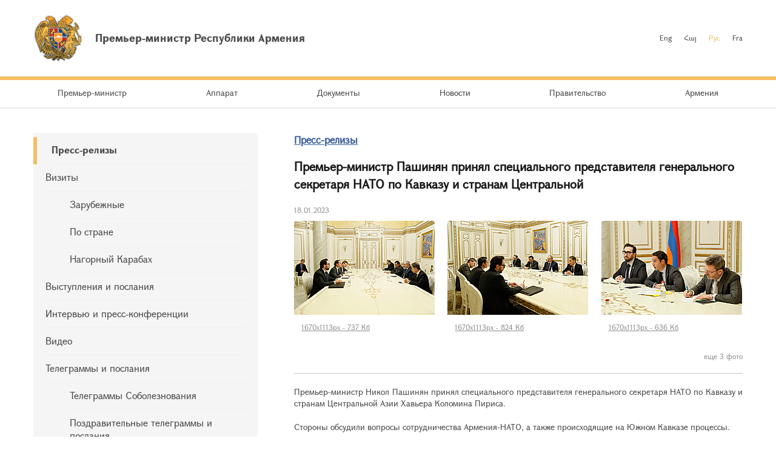

--- FILE ---
content_type: text/html; charset=UTF-8
request_url: https://www.primeminister.am/ru/press-release/item/2023/01/18/Nikol-Pashinyan-meeting/
body_size: 4589
content:
<!DOCTYPE html>
<html lang="ru">
<head>
    <meta charset="utf-8" />
    <meta name="viewport" content="width=device-width" />
    <meta name="description" content="" />
    <meta name="keywords" content="" />
    <meta name="twitter:card" content="summary" />
    <meta name="twitter:site" content="@nikolpashinyan" />
            	<meta property="og:image" content="//www.primeminister.am/files/n_pics/15076_s.jpg" />
    	<meta name="twitter:image" content="https://www.primeminister.am/files/n_pics/15076_s.jpg" />
        
      <meta name="twitter:title" content="Премьер-министр Пашинян принял специального представителя генерального секретаря НАТО по Кавказу и странам Центральной ">
   <meta name="twitter:desciption" content="Премьер-министр Пашинян принял специального представителя генерального секретаря НАТО по Кавказу и странам Центральной ">
   <meta property="og:title" content="Премьер-министр Пашинян принял специального представителя генерального секретаря НАТО по Кавказу и странам Центральной " />
          
    <meta property="og:type" content="website" />
    <meta name="format-detection" content="telephone=no" />
    <title>Премьер-министр Пашинян принял специального представителя генерального секретаря НАТО по Кавказу и странам Центральной  - Пресс-релизы  - Новости - Премьер-министр Республики Армения</title>
    <link rel="alternate" type="application/rss+xml" title="RSS" href="/rss/?l=ru" />
    <link rel="icon" href="/favicon.png" />
    <link rel="shortcut icon" href="/favicon.ico" />
    <link rel="stylesheet" href="/build/css/app-1601043149168.css?c=1" />
    <link rel="apple-touch-icon" sizes="57x57" href="/img/apple-touch-icon-57x57.png" />
    <link rel="apple-touch-icon" sizes="72x72" href="/img/apple-touch-icon-72x72.png" />
    <link rel="apple-touch-icon" sizes="114x114" href="/img/apple-touch-icon-114x114.png" />
    <script src="/build/js/top-libs-1601043149168.js"></script>
        
    <!-- Global site tag (gtag.js) - Google Analytics -->
	<script async src="https://www.googletagmanager.com/gtag/js?id=UA-2363425-57"></script>
	<script>
	  window.dataLayer = window.dataLayer || [];
	  function gtag(){dataLayer.push(arguments);}
	  gtag('js', new Date());
	
	  gtag('config', 'UA-2363425-57');
	</script>

    
    </head>
<body>
<header>
    <div class="top-box">
        <div class="center-1170 clear-fix">

            <div class="top-box__left fl">
                <a href="/ru/" class="top-box__logo db sprite-b pr">
                    <span class="table">
                        <span class="table-cell fb fs18">Премьер-министр Республики Армения</span>
                    </span>
                </a>
            </div>

            <div class="top-box__right fr">
				
                <ul class="language-list fr clear-fix">
                    <li class="language-list__item fl">
                        <a href="/en/press-release/item/2023/01/18/Nikol-Pashinyan-meeting/" class="language-list__link  fs12">Eng</a>
                    </li>
                    <li class="language-list__item fl">
                        <a href="/hy/press-release/item/2023/01/18/Nikol-Pashinyan-meeting/" class="language-list__link  fs12">Հայ</a>
                    </li>
                    <li class="language-list__item fl">
                        <a href="/ru/press-release/item/2023/01/18/Nikol-Pashinyan-meeting/" class="language-list__link language-list__link--active fs12">Рус</a>
                    </li>
                    <li class="language-list__item fl">
                        <a href="/fr/press-release/item/2023/01/18/Nikol-Pashinyan-meeting/" class="language-list__link  fs12">Fra</a>
                    </li>
                </ul>
                
				
            </div>

        </div>
    </div>

    <div class="menu-wrapper">

        <div class="center-1170">
            <nav class="menu">
                <ul class="menu__list">
					                    <li class="menu__item ver-top-box">
                        <a href="/ru/pm-pashinyan" class="menu__link db fs14">Премьер-министр</a>
                    </li>
                                        <li class="menu__item ver-top-box">
                        <a href="http://www.gov.am/ru/staff-structure/" class="menu__link db fs14">Аппарат </a>
                    </li>
                                        <li class="menu__item ver-top-box">
                        <a href="/ru/instructions/" class="menu__link db fs14">Документы</a>
                    </li>
                                        <li class="menu__item ver-top-box">
                        <a href="/ru/press-release/" class="menu__link db fs14">Новости</a>
                    </li>
                                        <li class="menu__item ver-top-box">
                        <a href="http://www.gov.am/ru/structure/" class="menu__link db fs14">Правительство</a>
                    </li>
                                        <li class="menu__item ver-top-box">
                        <a href="/ru/general-information/" class="menu__link db fs14">Армения </a>
                    </li>
                                    </ul>
            </nav>
        </div>

       

    </div>

</header>

<main><div class="inner-wrapper">

    <div class="center-1170 clear-fix">

        <div class="inner-wrapper__left fl">
	        	         <div id="burger" class="dn">
	            <div class="lines line-1"></div>
	            <div class="lines line-2"></div>
	            <div class="lines line-3"></div>
	        </div>

            <ul class="second-menu-list">
	            	            	<li class="second-menu-list__item">
	                    <a href="/ru/press-release/" class="second-menu-list__link db pr trans-background fb" >Пресс-релизы </a>
	                   	                </li>
	            	            	<li class="second-menu-list__item">
	                    <a href="/ru/foreign-visits/" class="second-menu-list__link db pr trans-background" >Визиты </a>
	                   <ul class="second-menu-list--next-level">
	                    																								<li><a href="/ru/foreign-visits/" class="second-menu-list__link db pr trans-background">Зарубежные </a></li>
																																													<li><a href="/ru/domestic-visits/" class="second-menu-list__link db pr trans-background">По стране</a></li>
																																													<li><a href="/ru/Nagorno-Karabakh-visits/" class="second-menu-list__link db pr trans-background">Нагорный Карабах</a></li>
																											</ul>
							                </li>
	            	            	<li class="second-menu-list__item">
	                    <a href="/ru/statements-and-messages/" class="second-menu-list__link db pr trans-background" >Выступления и послания </a>
	                   	                </li>
	            	            	<li class="second-menu-list__item">
	                    <a href="/ru/interviews-and-press-conferences/" class="second-menu-list__link db pr trans-background" >Интервью и пресс-конференции </a>
	                   	                </li>
	            	            	<li class="second-menu-list__item">
	                    <a href="/ru/videos/" class="second-menu-list__link db pr trans-background" >Видео </a>
	                   	                </li>
	            	            	<li class="second-menu-list__item">
	                    <a href="/ru/condolence/" class="second-menu-list__link db pr trans-background" >Телеграммы и послания </a>
	                   <ul class="second-menu-list--next-level">
	                    																								<li><a href="/ru/condolence/" class="second-menu-list__link db pr trans-background">Телеграммы Соболезнования </a></li>
																																													<li><a href="/ru/congratulatory/" class="second-menu-list__link db pr trans-background">Поздравительные телеграммы и послания </a></li>
																											</ul>
							                </li>
	            	            	<li class="second-menu-list__item">
	                    <a href="/ru/media-accreditation/" class="second-menu-list__link db pr trans-background" >Аккредитация СМИ</a>
	                   	                </li>
	                        </ul>
            

        </div>

        <div class="inner-wrapper__right">
	        <div >
																				


	


			<div class="static-content fs14 pb-none">
				<h5><a href="/ru/press-release/" class="ii1">Пресс-релизы</a> </h5>
				<h3>Премьер-министр Пашинян принял специального представителя генерального секретаря НАТО по Кавказу и странам Центральной </h3>
				<div class="search__date fs12">18.01.2023</div>
			</div>
			<div class="album"><ul class="album__list"><li class="album__item album__item--small ver-top-box"><a class="album__link db" title="" href="/files/pics/2023/01/18/34218.jpg" rel="photos[pp_gal_1]"><img class="album__img" src="/files/pics/2023/01/18/34218_tt.jpg" alt="" /></a><a href="//www.primeminister.am/files/pics/2023/01/18/34218_b.jpg" class="db" rel="external"><span class="album__title db fs12 trans-background">1670x1113px - 737&nbsp;Кб</span></a></li><li class="album__item album__item--small ver-top-box"><a class="album__link db" title="" href="/files/pics/2023/01/18/34217.jpg" rel="photos[pp_gal_1]"><img class="album__img" src="/files/pics/2023/01/18/34217_tt.jpg" alt="" /></a><a href="//www.primeminister.am/files/pics/2023/01/18/34217_b.jpg" class="db" rel="external"><span class="album__title db fs12 trans-background">1670x1113px - 824&nbsp;Кб</span></a></li><li class="album__item album__item--small ver-top-box"><a class="album__link db" title="" href="/files/pics/2023/01/18/34216.jpg" rel="photos[pp_gal_1]"><img class="album__img" src="/files/pics/2023/01/18/34216_tt.jpg" alt="" /></a><a href="//www.primeminister.am/files/pics/2023/01/18/34216_b.jpg" class="db" rel="external"><span class="album__title db fs12 trans-background">1670x1113px - 636&nbsp;Кб</span></a></li><li class="album__item album__item--small ver-top-box album__item--in-visible"><a class="album__link db" title="" href="/files/pics/2023/01/18/34215.jpg" rel="photos[pp_gal_1]"><img class="album__img" src="/files/pics/2023/01/18/34215_tt.jpg" alt="" /></a><a href="//www.primeminister.am/files/pics/2023/01/18/34215_b.jpg" class="db" rel="external"><span class="album__title db fs12 trans-background">1670x1113px - 640&nbsp;Кб</span></a></li><li class="album__item album__item--small ver-top-box album__item--in-visible"><a class="album__link db" title="" href="/files/pics/2023/01/18/34214.jpg" rel="photos[pp_gal_1]"><img class="album__img" src="/files/pics/2023/01/18/34214_tt.jpg" alt="" /></a><a href="//www.primeminister.am/files/pics/2023/01/18/34214_b.jpg" class="db" rel="external"><span class="album__title db fs12 trans-background">1670x1113px - 681&nbsp;Кб</span></a></li><li class="album__item album__item--small ver-top-box album__item--in-visible"><a class="album__link db" title="" href="/files/pics/2023/01/18/34213.jpg" rel="photos[pp_gal_1]"><img class="album__img" src="/files/pics/2023/01/18/34213_tt.jpg" alt="" /></a><a href="//www.primeminister.am/files/pics/2023/01/18/34213_b.jpg" class="db" rel="external"><span class="album__title db fs12 trans-background">1670x1113px - 785&nbsp;Кб</span></a></li></ul></div><script src="/js/components/pretty-photo/jquery.prettyPhoto.js"></script><p class="album__count fs12 tr">еще 3 фото</p>
			<div class="static-content fs14 pb-none">
								
				
								<div class="news-text">
										<p style="text-align: justify;">Премьер-министр Никол Пашинян принял специального представителя генерального секретаря НАТО по Кавказу и странам Центральной Азии Хавьера Коломина Пириса.</p>
<p style="text-align: justify;">Стороны обсудили вопросы сотрудничества Армения-НАТО, а также происходящие на Южном Кавказе процессы.</p>
<p style="text-align: justify;">Премьер-министр коснулся гуманитарной ситуации, сложившейся в Нагорном Карабахе в результате блокирования Азербайджаном Лачинского коридора. Никол Пашинян отметил, что своим провокационным шагом Азербайджан в очередной раз нарушает Трехстороннее заявление от 9 ноября 2020 года, а также подчеркнул важность внимания и соответствующей реакции международного сообщества на происходящее.</p>
<p style="text-align: justify;">Спецпредставитель генсека НАТО выразил обеспокоенность сложившейся вследствие блокирования Лачинского коридора ситуацией и подчеркнул важность обеспечения бесперебойной работы коридора. Хавьер Коломина добавил, что НАТО заинтересован в обеспечении стабильности и мира в регионе и выражает поддержку усилиям международных партнеров в этом направлении.</p>
<p style="text-align: justify;">В ходе встречи собеседники обсудили также представляющие взаимный интерес другие вопросы.</p>
				</div>
				
				
				<p><a href="/ru/press-release/">&larr; К списку</a></p>
			</div>

							
						<div class="soc-box clear-fix">
                <button id="print" class="soc-box__print sprite-b ver-top-box fs12 pr" type="button">Печать</button>
                <div class="soc-box__inline fr">

                    <!-- AddThis Button BEGIN -->
                    <div class="addthis_toolbox addthis_default_style ">
                        <a class="addthis_button_facebook"></a>
                        <a class="addthis_button_twitter"></a>
                        <a class="addthis_button_blogger"></a>
                        <a class="addthis_button_livejournal"></a>
                        <a class="addthis_button_favorites"></a>
                        <a class="addthis_button_email"></a>
                        <a class="addthis_button_print"></a>
                        <a class="addthis_button_compact"></a>
                        <a class="addthis_counter addthis_bubble_style"></a>
                    </div>
                    <script src="//s7.addthis.com/js/250/addthis_widget.js#pubid=xa-4dc23e645fbc1b2b" defer></script>
                    <!-- AddThis Button END -->

                </div>
            </div>
            
           
			</div>
        </div>

    </div>

</div></main>

<footer>

    <div class="center-1170">

        <div class="footer__top clear-fix">

            <a href="/ru/" class="footer__top-link db fl fs18 pr sprite-b">Премьер-министр Республики Армения</a>

            <ul class="footer__list fr">
                <li class="footer__item ver-top-box">
                    <a href="mailto:webmaster@primeminister.am" class="footer__link db fs14">Вебмастер</a>
                </li><li class="footer__item ver-top-box">
                    <a href="/ru/links/" class="footer__link db fs14">Ссылки</a>
                </li><li class="footer__item ver-top-box">
                    <a href="/ru/sitemap/" class="footer__link db fs14">Карта сайта</a>
                </li>
            </ul>

        </div>
        
        <ul class="footer__socials">
			<li class="footer__socials-item">
			    <a href="https://www.facebook.com/nikol.pashinyan/" class="footer__socials-link footer__socials-link--fb db pr" target="_blank"></a>
			</li>
			<li class="footer__socials-item">
			    <a href="https://twitter.com/nikolpashinyan" class="footer__socials-link footer__socials-link--tw db pr" target="_blank"></a>
			</li>
			<li class="footer__socials-item">
			    <a href="https://www.instagram.com/nikolpashinyan_official/" class="footer__socials-link footer__socials-link--ig db pr" target="_blank"></a>
			</li>
			<li class="footer__socials-item">
			    <a href="https://www.youtube.com/user/PashinyanNikol/featured" class="footer__socials-link footer__socials-link--yt db pr" target="_blank"></a>
			</li>
		</ul> 

        <div class="footer__bottom tc">
            <p class="footer__bottom-text fs12">&copy; 2026 Аппарат Премьер-министра Республики Армения<br />Все права защищены.<br />
<a href="http://creativecommons.org/licenses/by-nd/3.0/" rel="external"><img src="/img/cc80x15.png" alt="" ></a><br />
<br />
Адрес: Республика Армения, г. Ереван, 0010, Площадь Республики, Правительственный дом, 1</p>
        </div>

    </div>

</footer>

<script src="/build/js/libs-1601043149168.js"></script>
	</body>
</html>